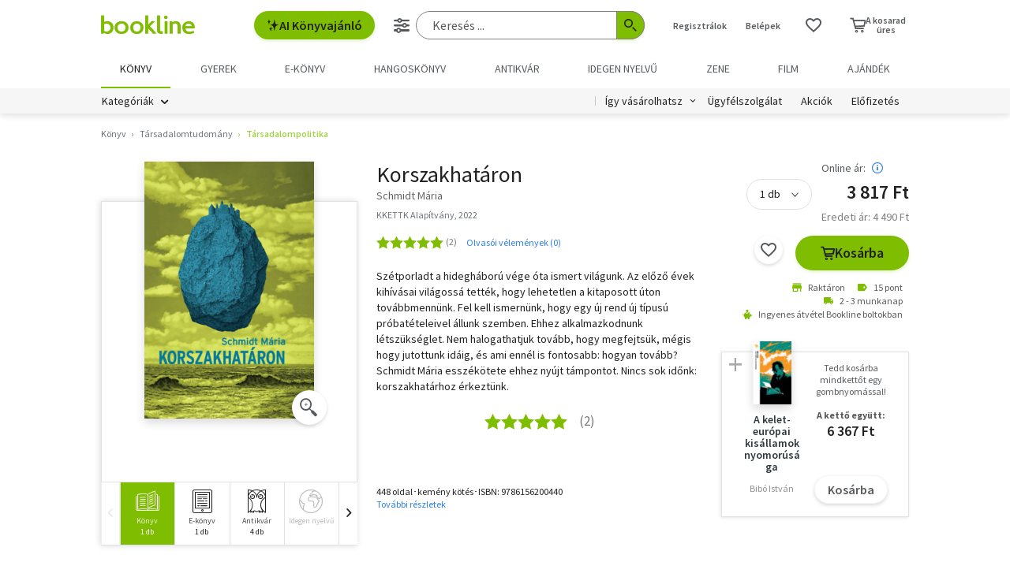

--- FILE ---
content_type: text/html; charset=utf-8
request_url: https://www.google.com/recaptcha/api2/aframe
body_size: -89
content:
<!DOCTYPE HTML><html><head><meta http-equiv="content-type" content="text/html; charset=UTF-8"></head><body><script nonce="V0nDM-YF3ol9KSpaK2clog">/** Anti-fraud and anti-abuse applications only. See google.com/recaptcha */ try{var clients={'sodar':'https://pagead2.googlesyndication.com/pagead/sodar?'};window.addEventListener("message",function(a){try{if(a.source===window.parent){var b=JSON.parse(a.data);var c=clients[b['id']];if(c){var d=document.createElement('img');d.src=c+b['params']+'&rc='+(localStorage.getItem("rc::a")?sessionStorage.getItem("rc::b"):"");window.document.body.appendChild(d);sessionStorage.setItem("rc::e",parseInt(sessionStorage.getItem("rc::e")||0)+1);localStorage.setItem("rc::h",'1768766722818');}}}catch(b){}});window.parent.postMessage("_grecaptcha_ready", "*");}catch(b){}</script></body></html>